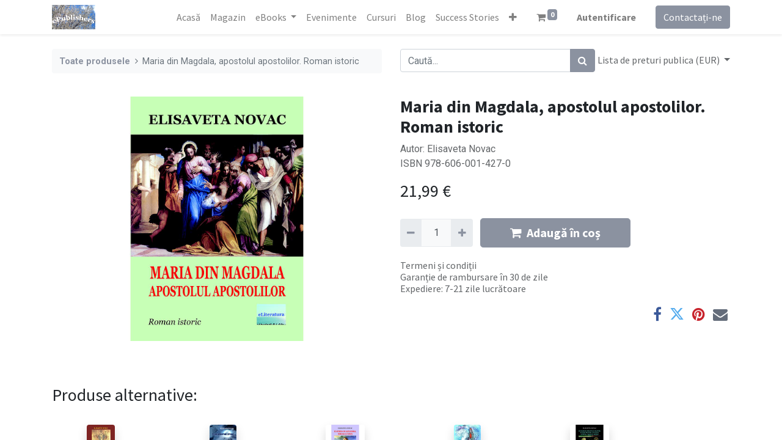

--- FILE ---
content_type: text/html; charset=utf-8
request_url: https://www.librariacoresi.com/shop/978-606-001-427-0-maria-din-magdala-apostolul-apostolilor-roman-istoric-1869
body_size: 6307
content:
<!DOCTYPE html>
        <html lang="ro-RO" data-website-id="2" data-main-object="product.template(1869,)" data-oe-company-name="WWW.EPUBLISHERS.INFO S.R.L." data-add2cart-redirect="1">
    <head>
                <meta charset="utf-8"/>
                <meta http-equiv="X-UA-Compatible" content="IE=edge,chrome=1"/>
            <meta name="viewport" content="width=device-width, initial-scale=1"/>
        <meta name="generator" content="Odoo"/>
        <meta name="description" content="Autor: Elisaveta Novac
ISBN 978-606-001-427-0"/>
                        <meta property="og:type" content="website"/>
                        <meta property="og:title" content="Maria din Magdala, apostolul apostolilor. Roman istoric"/>
                        <meta property="og:site_name" content="Librăria Coresi Int."/>
                        <meta property="og:url" content="https://www.librariacoresi.com/shop/978-606-001-427-0-maria-din-magdala-apostolul-apostolilor-roman-istoric-1869"/>
                        <meta property="og:image" content="https://www.librariacoresi.com/web/image/product.template/1869/image_1024?unique=9d8e506"/>
                        <meta property="og:description" content="Autor: Elisaveta Novac
ISBN 978-606-001-427-0"/>
                    <meta name="twitter:card" content="summary_large_image"/>
                    <meta name="twitter:title" content="Maria din Magdala, apostolul apostolilor. Roman istoric"/>
                    <meta name="twitter:image" content="https://www.librariacoresi.com/web/image/product.template/1869/image_1024?unique=9d8e506"/>
                    <meta name="twitter:description" content="Autor: Elisaveta Novac
ISBN 978-606-001-427-0"/>
        <link rel="canonical" href="https://www.librariacoresi.com/shop/978-606-001-427-0-maria-din-magdala-apostolul-apostolilor-roman-istoric-1869"/>
        <link rel="preconnect" href="https://fonts.gstatic.com/" crossorigin=""/>
                <title> Maria din Magdala, apostolul apostolilor. Roman istoric | Librăria Coresi Int. </title>
                <link type="image/x-icon" rel="shortcut icon" href="/web/image/website/2/favicon?unique=9d7773b"/>
            <link rel="preload" href="/web/static/lib/fontawesome/fonts/fontawesome-webfont.woff2?v=4.7.0" as="font" crossorigin=""/>
            <link type="text/css" rel="stylesheet" href="/web/assets/117149-026ffe4/2/web.assets_common.min.css" data-asset-bundle="web.assets_common" data-asset-version="026ffe4"/>
            <link type="text/css" rel="stylesheet" href="/web/assets/122362-e326aae/2/web.assets_frontend.min.css" data-asset-bundle="web.assets_frontend" data-asset-version="e326aae"/>
                <script id="web.layout.odooscript" type="text/javascript">
                    var odoo = {
                        csrf_token: "d70429c38913b7120df2d1c00cbaac2f618d888ao1800962306",
                        debug: "",
                    };
                </script>
            <script type="text/javascript">
                odoo.__session_info__ = {"is_admin": false, "is_system": false, "is_website_user": true, "user_id": false, "is_frontend": true, "profile_session": null, "profile_collectors": null, "profile_params": null, "show_effect": false, "translationURL": "/website/translations", "cache_hashes": {"translations": "13e8d25c7b10c99bb13fa6bb3caaec1adc04a39c"}, "lang_url_code": "ro", "geoip_country_code": null};
                if (!/(^|;\s)tz=/.test(document.cookie)) {
                    const userTZ = Intl.DateTimeFormat().resolvedOptions().timeZone;
                    document.cookie = `tz=${userTZ}; path=/`;
                }
            </script>
            <script defer="defer" type="text/javascript" src="/web/assets/108463-b44a639/2/web.assets_common_minimal.min.js" data-asset-bundle="web.assets_common_minimal" data-asset-version="b44a639"></script>
            <script defer="defer" type="text/javascript" src="/web/assets/108464-d47fc66/2/web.assets_frontend_minimal.min.js" data-asset-bundle="web.assets_frontend_minimal" data-asset-version="d47fc66"></script>
            <script defer="defer" type="text/javascript" data-src="/web/assets/115092-054839f/2/web.assets_common_lazy.min.js" data-asset-bundle="web.assets_common_lazy" data-asset-version="054839f"></script>
            <script defer="defer" type="text/javascript" data-src="/web/assets/116735-040a694/2/web.assets_frontend_lazy.min.js" data-asset-bundle="web.assets_frontend_lazy" data-asset-version="040a694"></script>
    </head>
            <body class="">
        <div id="wrapwrap" class="   ">
    <header id="top" data-anchor="true" data-name="Header" class="  o_header_standard">
    <nav data-name="Navbar" class="navbar navbar-expand-lg navbar-light o_colored_level o_cc shadow-sm">
            <div id="top_menu_container" class="container justify-content-start justify-content-lg-between">
    <a href="/" class="navbar-brand logo mr-4">
            <span role="img" aria-label="Logo of Librăria Coresi Int." title="Librăria Coresi Int."><img src="/web/image/website/2/logo/Libr%C4%83ria%20Coresi%20Int.?unique=9d7773b" class="img img-fluid" alt="Librăria Coresi Int." loading="lazy"/></span>
        </a>
                <div id="top_menu_collapse" class="collapse navbar-collapse order-last order-lg-0">
    <ul id="top_menu" class="nav navbar-nav o_menu_loading ml-auto">
    <li class="nav-item">
        <a role="menuitem" href="/" class="nav-link ">
            <span>Acasă</span>
        </a>
    </li>
    <li class="nav-item">
        <a role="menuitem" href="/shop?order=create_date+desc" class="nav-link ">
            <span>Magazin</span>
        </a>
    </li>
    <li class="nav-item dropdown  ">
        <a data-toggle="dropdown" href="#" class="nav-link dropdown-toggle ">
            <span>eBooks</span>
        </a>
        <ul class="dropdown-menu" role="menu">
    <li class="">
        <a role="menuitem" href="/armonii-sonore-miracolul-rezonantei-eseuri-de-gladys" class="dropdown-item ">
            <span>Armonii sonore. Miracolul rezonanței. Eseuri de Gladys</span>
        </a>
    </li>
        </ul>
    </li>
    <li class="nav-item">
        <a role="menuitem" href="/event" class="nav-link ">
            <span>Evenimente</span>
        </a>
    </li>
    <li class="nav-item">
        <a role="menuitem" href="/slides" class="nav-link ">
            <span>Cursuri</span>
        </a>
    </li>
    <li class="nav-item">
        <a role="menuitem" href="/blog/2" class="nav-link ">
            <span>Blog</span>
        </a>
    </li>
    <li class="nav-item">
        <a role="menuitem" href="/blog/3" class="nav-link ">
            <span>Success Stories</span>
        </a>
    </li>
    <li class="nav-item">
        <a role="menuitem" href="/contactus" class="nav-link ">
            <span>Contactați-ne</span>
        </a>
    </li>
        <li class="nav-item mx-lg-3 divider d-none"></li> 
        <li class="o_wsale_my_cart align-self-md-start  nav-item mx-lg-3">
            <a href="/shop/cart" class="nav-link">
                <i class="fa fa-shopping-cart"></i>
                <sup class="my_cart_quantity badge badge-primary" data-order-id="">0</sup>
            </a>
        </li>
            <li class="nav-item ml-lg-auto o_no_autohide_item">
                <a href="/web/login" class="nav-link font-weight-bold">Autentificare</a>
            </li>
    </ul>
                </div>
        <div class="oe_structure oe_structure_solo ml-lg-4">
            <section class="s_text_block" data-snippet="s_text_block" data-name="Text">
                <div class="container">
                    <a href="/contactus" class="btn btn-primary btn_cta">Contactați-ne</a>
                </div>
            </section>
        </div>
    <button type="button" data-toggle="collapse" data-target="#top_menu_collapse" class="navbar-toggler ml-auto">
        <span class="navbar-toggler-icon o_not_editable"></span>
    </button>
            </div>
    </nav>
    </header>
                <main>
            <div itemscope="itemscope" itemtype="http://schema.org/Product" id="wrap" class="js_sale ecom-zoomable zoomodoo-next">
                <div class="oe_structure oe_empty oe_structure_not_nearest" id="oe_structure_website_sale_product_1" data-editor-message="DROP BUILDING BLOCKS HERE TO MAKE THEM AVAILABLE ACROSS ALL PRODUCTS"></div>
                <section id="product_detail" class="container py-4 oe_website_sale " data-view-track="1" data-product-tracking-info="{&#34;item_id&#34;: &#34;9786060014270&#34;, &#34;item_name&#34;: &#34;[978-606-001-427-0] Maria din Magdala, apostolul apostolilor. Roman istoric&#34;, &#34;item_category&#34;: &#34;Books&#34;, &#34;currency&#34;: &#34;RON&#34;, &#34;price&#34;: 19.98}">
                    <div class="row">
                        <div class="col-lg-6">
                            <ol class="breadcrumb mb-2">
                                <li class="breadcrumb-item o_not_editable">
                                    <a href="/shop">Toate produsele</a>
                                </li>
                                <li class="breadcrumb-item active">
                                    <span>Maria din Magdala, apostolul apostolilor. Roman istoric</span>
                                </li>
                            </ol>
                        </div>
                        <div class="col-lg-6">
                            <div class="d-sm-flex justify-content-between mb-2">
    <form method="get" class="o_searchbar_form o_wait_lazy_js s_searchbar_input o_wsale_products_searchbar_form w-100 w-md-auto mr-auto mb-2" action="/shop" data-snippet="s_searchbar_input">
            <div role="search" class="input-group  ">
        <input type="search" name="search" class="search-query form-control oe_search_box None" placeholder="Caută..." data-search-type="products" data-limit="5" data-display-image="true" data-display-description="true" data-display-extra-link="true" data-display-detail="true" data-order-by="name asc"/>
        <div class="input-group-append">
            <button type="submit" aria-label="Caută" title="Caută" class="btn oe_search_button btn-primary"><i class="fa fa-search"></i></button>
        </div>
    </div>
            <input name="order" type="hidden" class="o_search_order_by" value="name asc"/>
        </form>
        <div class="o_pricelist_dropdown dropdown ml-1 mb-2 float-right">
            <a role="button" href="#" class="dropdown-toggle btn btn-light border-0 px-0 text-muted align-baseline" data-toggle="dropdown">
                Lista de preturi publica (EUR)
            </a>
            <div class="dropdown-menu" role="menu">
                    <a role="menuitem" class="dropdown-item" href="/shop/change_pricelist/6">
                        <span class="switcher_pricelist" data-pl_id="6">Lista de preturi publica (EUR)</span>
                    </a>
                    <a role="menuitem" class="dropdown-item" href="/shop/change_pricelist/5">
                        <span class="switcher_pricelist" data-pl_id="5">Lista de preturi publica (USD)</span>
                    </a>
            </div>
        </div>
                            </div>
                        </div>
                    </div>
                    <div class="row">
                        <div class="col-md-6 mt-md-4">
        <div id="o-carousel-product" class="carousel slide position-sticky mb-3 overflow-hidden" data-ride="carousel" data-interval="0">
            <div class="o_carousel_product_outer carousel-outer position-relative flex-grow-1">
                <div class="carousel-inner h-100">
                        <div class="carousel-item h-100 active">
                            <div class="d-flex align-items-center justify-content-center h-100"><img src="/web/image/product.product/1877/image_1024/%5B978-606-001-427-0%5D%20Maria%20din%20Magdala%2C%20apostolul%20apostolilor.%20Roman%20istoric?unique=1f25a3e" class="img img-fluid product_detail_img mh-100" alt="Maria din Magdala, apostolul apostolilor. Roman istoric" loading="lazy"/></div>
                        </div>
                </div>
            </div>
        <div class="o_carousel_product_indicators pr-1 overflow-hidden">
        </div>
        </div>
                        </div>
                        <div class="col-md-6 mt-md-4" id="product_details">
                            <h1 itemprop="name">Maria din Magdala, apostolul apostolilor. Roman istoric</h1>
                            <span itemprop="url" style="display:none;">https://www.librariacoresi.ro/shop/978-606-001-427-0-maria-din-magdala-apostolul-apostolilor-roman-istoric-1869</span>
                            <span itemprop="image" style="display:none;">https://www.librariacoresi.ro/web/image/product.template/1869/image_1920?unique=9d8e506</span>
                            <p class="text-muted my-2" placeholder="O scurtă descriere care va apărea și pe documente.">Autor: Elisaveta Novac<br>
ISBN 978-606-001-427-0</p>
                            <form action="/shop/cart/update" method="POST">
                                <input type="hidden" name="csrf_token" value="d70429c38913b7120df2d1c00cbaac2f618d888ao1800962306"/>
                                <div class="js_product js_main_product mb-3">
                                    <div>
      <div itemprop="offers" itemscope="itemscope" itemtype="http://schema.org/Offer" class="product_price d-inline-block mt-2 mb-3">
          <h3 class="css_editable_mode_hidden">
              <span data-oe-type="monetary" data-oe-expression="combination_info[&#39;price&#39;]" class="oe_price" style="white-space: nowrap;"><span class="oe_currency_value">21,99</span> €</span>
              <span itemprop="price" style="display:none;">21.990000000000002</span>
              <span itemprop="priceCurrency" style="display:none;">EUR</span>
              <span data-oe-type="monetary" data-oe-expression="combination_info[&#39;list_price&#39;]" style="text-decoration: line-through; white-space: nowrap;" class="text-danger oe_default_price ml-1 h5 d-none"><span class="oe_currency_value">19,98</span> €</span>
          </h3>
          <h3 class="css_non_editable_mode_hidden decimal_precision" data-precision="2">
            <span><span class="oe_currency_value">98,00</span> lei</span>
          </h3>
      </div>
                                    </div>
                                        <input type="hidden" class="product_id" name="product_id" value="1877"/>
                                        <input type="hidden" class="product_template_id" name="product_template_id" value="1869"/>
                                        <input type="hidden" class="product_category_id" name="product_category_id" value="110"/>
                                            <ul class="d-none js_add_cart_variants" data-attribute_exclusions="{&#39;exclusions: []&#39;}"></ul>
                                    <p class="css_not_available_msg alert alert-warning">Această combinație nu există.</p>
        <div class="css_quantity input-group d-inline-flex mr-2 my-1 align-middle" contenteditable="false">
            <div class="input-group-prepend">
                <a class="btn btn-primary js_add_cart_json" aria-label="Eliminați unu" title="Eliminați unu" href="#">
                    <i class="fa fa-minus"></i>
                </a>
            </div>
            <input type="text" class="form-control quantity" data-min="1" name="add_qty" value="1"/>
            <div class="input-group-append">
                <a class="btn btn-primary float_left js_add_cart_json" aria-label="Adaugă" title="Adaugă" href="#">
                    <i class="fa fa-plus"></i>
                </a>
            </div>
        </div>
      <div id="add_to_cart_wrap" class="d-inline">
                                        <a role="button" id="add_to_cart" class="btn btn-primary btn-lg js_check_product a-submit my-1 mr-1 px-5 font-weight-bold flex-grow-1" href="#"><i class="fa fa-shopping-cart mr-2"></i>Adaugă în coș</a>
                                        <div id="product_option_block" class="d-inline-block align-middle"></div>
                                    </div>
      <div class="availability_messages o_not_editable"></div>
                                </div>
                            </form>
                            <div id="product_attributes_simple">
                                <table class="table table-sm text-muted d-none">
                                </table>
                            </div>
                            <div id="o_product_terms_and_share">
            <p class="text-muted h6 mt-3">
                <a href="/terms" class="text-muted">Termeni și condiții</a><br/>
Garanție de rambursare în 30 de zile<br/>
Expediere: 7-21 zile lucrătoare
            </p>
            <div class="h4 mt-3 d-flex justify-content-end" contenteditable="false">
    <div data-snippet="s_share" class="s_share text-left text-lg-right">
        <a href="https://www.facebook.com/sharer/sharer.php?u={url}" target="_blank" class="s_share_facebook mx-1 my-0">
            <i class="fa fa-facebook "></i>
        </a>
        <a href="https://twitter.com/intent/tweet?text={title}&amp;url={url}" target="_blank" class="s_share_twitter mx-1 my-0">
            <i class="fa fa-twitter "></i>
        </a>
        <a href="https://pinterest.com/pin/create/button/?url={url}&amp;media={media}&amp;description={title}" target="_blank" class="s_share_pinterest mx-1 my-0">
            <i class="fa fa-pinterest "></i>
        </a>
        <a href="mailto:?body={url}&amp;subject={title}" class="s_share_email mx-1 my-0">
            <i class="fa fa-envelope "></i>
        </a>
    </div>
            </div>
        </div>
        </div>
                    </div>
                </section>
            <div class="container mt32">
                <h3>Produse alternative:</h3>
                <div class="row mt16" style="">
                        <div class="col-lg-2" style="width: 170px; height:130px; float:left; display:inline; margin-right: 10px; overflow:hidden;" data-publish="on">
                            <div class="mt16 text-center" style="height: 100%;">
                                <div><img src="/web/image/product.product/1097/image_128/%5B978-606-716-809-9%5D%20Antim%20Ivireanul%2C%20Sf%C3%A2ntul%20f%C4%83r%C4%83%20morm%C3%A2nt.%20Eseu?unique=7076143" class="img rounded shadow o_alternative_product o_image_64_max" alt="[978-606-716-809-9] Antim Ivireanul, Sfântul fără mormânt. Eseu" loading="lazy"/></div>
                                <h6>
                                    <a style="display: block" href="/shop/978-606-716-809-9-antim-ivireanul-sfantul-fara-mormant-eseu-1093">
                                        <span class="o_text_overflow" style="display: block;" title="Antim Ivireanul, Sfântul fără mormânt. Eseu">Antim Ivireanul, Sfântul fără mormânt. Eseu</span>
                                    </a>
                                </h6>
                            </div>
                        </div>
                        <div class="col-lg-2" style="width: 170px; height:130px; float:left; display:inline; margin-right: 10px; overflow:hidden;" data-publish="on">
                            <div class="mt16 text-center" style="height: 100%;">
                                <div><img src="/web/image/product.product/5140/image_128/%5B978-606-001-451-5%5D%20Cavalerul%20trac?unique=f193cb5" class="img rounded shadow o_alternative_product o_image_64_max" alt="[978-606-001-451-5] Cavalerul trac" loading="lazy"/></div>
                                <h6>
                                    <a style="display: block" href="/shop/978-606-001-451-5-cavalerul-trac-2197">
                                        <span class="o_text_overflow" style="display: block;" title="Cavalerul trac">Cavalerul trac</span>
                                    </a>
                                </h6>
                            </div>
                        </div>
                        <div class="col-lg-2" style="width: 170px; height:130px; float:left; display:inline; margin-right: 10px; overflow:hidden;" data-publish="on">
                            <div class="mt16 text-center" style="height: 100%;">
                                <div><img src="/web/image/product.product/1765/image_128/%5B978-606-001-385-3%5D%20Ecaterina%20de%20Alexandria%2C%20mireasa%20lui%20Iisus.%20Roman%20istoric?unique=0356042" class="img rounded shadow o_alternative_product o_image_64_max" alt="[978-606-001-385-3] Ecaterina de Alexandria, mireasa lui Iisus. Roman istoric" loading="lazy"/></div>
                                <h6>
                                    <a style="display: block" href="/shop/978-606-001-385-3-ecaterina-de-alexandria-mireasa-lui-iisus-roman-istoric-1757">
                                        <span class="o_text_overflow" style="display: block;" title="Ecaterina de Alexandria, mireasa lui Iisus. Roman istoric">Ecaterina de Alexandria, mireasa lui Iisus. Roman istoric</span>
                                    </a>
                                </h6>
                            </div>
                        </div>
                        <div class="col-lg-2" style="width: 170px; height:130px; float:left; display:inline; margin-right: 10px; overflow:hidden;" data-publish="on">
                            <div class="mt16 text-center" style="height: 100%;">
                                <div><img src="/web/image/product.product/5142/image_128/%5B978-606-001-460-7%5D%20M%C4%83ria%20Sa%20Vlad%20%C8%9Aepe%C8%99%20Dr%C4%83culea?unique=ac466c0" class="img rounded shadow o_alternative_product o_image_64_max" alt="[978-606-001-460-7] Măria Sa Vlad Țepeș Drăculea" loading="lazy"/></div>
                                <h6>
                                    <a style="display: block" href="/shop/978-606-001-460-7-maria-sa-vlad-tepes-draculea-2199">
                                        <span class="o_text_overflow" style="display: block;" title="Măria Sa Vlad Țepeș Drăculea">Măria Sa Vlad Țepeș Drăculea</span>
                                    </a>
                                </h6>
                            </div>
                        </div>
                        <div class="col-lg-2" style="width: 170px; height:130px; float:left; display:inline; margin-right: 10px; overflow:hidden;" data-publish="on">
                            <div class="mt16 text-center" style="height: 100%;">
                                <div><img src="/web/image/product.product/1412/image_128/%5B978-606-001-188-0%5D%20O%20familie%20cre%C8%99tin%C4%83%20martir:%20Eustatie%20Plachida%20%C8%99i%20Teopista%20cu%20fiii%20lor%2C%20Agapie%20%C8%99i%20Teopist.%20Roman%20istoric?unique=0356042" class="img rounded shadow o_alternative_product o_image_64_max" alt="[978-606-001-188-0] O familie creștină martir: Eustatie Plachida și Teopista cu fiii lor, Agapie și Teopist. Roman istoric" loading="lazy"/></div>
                                <h6>
                                    <a style="display: block" href="/shop/978-606-001-188-0-o-familie-crestina-martir-eustatie-plachida-si-teopista-cu-fiii-lor-agapie-si-teopist-roman-istoric-1405">
                                        <span class="o_text_overflow" style="display: block;" title="O familie creștină martir: Eustatie Plachida și Teopista cu fiii lor, Agapie și Teopist. Roman istoric">O familie creștină martir: Eustatie Plachida și Teopista cu fiii lor, Agapie și Teopist. Roman istoric</span>
                                    </a>
                                </h6>
                            </div>
                        </div>
                        <div class="col-lg-2" style="width: 170px; height:130px; float:left; display:inline; margin-right: 10px; overflow:hidden;" data-publish="on">
                            <div class="mt16 text-center" style="height: 100%;">
                                <div><img src="/web/image/product.product/5141/image_128/%5B978-606-001-453-9%5D%20Orfeu%20%E2%80%93%20c%C3%A2nt%C4%83re%C8%9Bul%20trac?unique=162c4ed" class="img rounded shadow o_alternative_product o_image_64_max" alt="[978-606-001-453-9] Orfeu – cântărețul trac" loading="lazy"/></div>
                                <h6>
                                    <a style="display: block" href="/shop/978-606-001-453-9-orfeu-cantaretul-trac-2198">
                                        <span class="o_text_overflow" style="display: block;" title="Orfeu – cântărețul trac">Orfeu – cântărețul trac</span>
                                    </a>
                                </h6>
                            </div>
                        </div>
                </div>
            </div>
                <div class="oe_structure oe_empty oe_structure_not_nearest mt16" id="oe_structure_website_sale_product_2" data-editor-message="DROP BUILDING BLOCKS HERE TO MAKE THEM AVAILABLE ACROSS ALL PRODUCTS"></div>
            </div>
                </main>
                <footer id="bottom" data-anchor="true" data-name="Footer" class="o_footer o_colored_level o_cc ">
                    <div id="footer" class="oe_structure oe_structure_solo">
      <section class="s_text_block pt40 pb16" data-snippet="s_text_block" data-name="Text" style="background-image: none;">
        <div class="container">
          <div class="row">
            <div class="col-lg-2 pt24 pb24 o_colored_level">
              <h5 class="mb-3">Link-uri utile</h5>
              <ul class="list-unstyled">
                <li>
                  <a href="/">Acasă</a>
                </li>
                <li>
                  <a href="#">Despre noi</a>
                </li>
                <li>
                  <a href="/shop" data-original-title="" title="">Produse</a>
                </li>
                <li data-original-title="" title="" aria-describedby="tooltip861116">
                  <a href="https://www.epublishers.us/publish-with-us/indexRO.html" data-original-title="" title="">Servicii</a>
                </li>
                <li>
                  <a href="#">Legal</a>
                </li>
                <li>
                  <a href="/privacy">Privacy Policy</a>
                </li>
                <li>
                  <a href="/contactus">Contactați-ne</a>
                </li>
              </ul>
            </div>
            <div class="col-lg-5 pt24 pb24 o_colored_level">
              <h5 class="mb-3">Despre noi</h5>
              <p>Prin Editura ePublishers și alte edituri ale noastre vă publicăm cartea în ediție tipărită și în ediție digitală (e-book).<br/><br/>Cartea Dumneavoastră va fi publicată în condiții de înalt profesionalism, atât pentru piața internă, cât și pentru cea internațională.<br/></p>
            </div>
            <div id="connect" class="col-lg-4 offset-lg-1 pt24 pb24 o_colored_level">
              <h5 class="mb-3">Conectează-te cu noi</h5>
              <ul class="list-unstyled" data-original-title="" title="" aria-describedby="tooltip853344">
                <li>
                  <i class="fa fa-comment fa-fw mr-2"></i>
                  <span>
                    <a href="/contactus">Contactați-ne</a>
                  </span>
                </li>
                <li>
                  <i class="fa fa-envelope fa-fw mr-2"></i>
                  <span>
                    <a href="mailto:info@epublishers.info" data-original-title="" title="">info@epublishers.info</a>
                  </span>
                </li>
                <li data-original-title="" title="" aria-describedby="tooltip113813">
                  <i class="fa fa-phone fa-fw mr-2"></i>
                  <span class="o_force_ltr">
                    <a href="tel:+40 (722) 156408" data-original-title="" title=""></a>
                    <a href="tel:+40 (722) 156408">+40 (722) 156408</a>
                  </span>
                </li>
              </ul>
              <div class="s_share text-left" data-snippet="s_share" data-name="Social Media">
                <h5 class="s_share_title d-none">Urmărește-ne</h5>
                <a href="/website/social/facebook" class="s_share_facebook" target="_blank">
                  <i class="fa fa-facebook rounded-circle shadow-sm"></i>
                </a>
                <a href="/website/social/twitter" class="s_share_twitter" target="_blank">
                  <i class="fa fa-twitter rounded-circle shadow-sm"></i>
                </a>
                <a href="/website/social/linkedin" class="s_share_linkedin" target="_blank">
                  <i class="fa fa-linkedin rounded-circle shadow-sm"></i>
                </a>
                <a href="/" class="text-800 float-right">
                  <i class="fa fa-home rounded-circle shadow-sm"></i>
                </a>
              </div>
            </div>
          </div>
        </div>
      </section>
    </div>
  <div class="o_footer_copyright o_colored_level o_cc" data-name="Copyright">
                        <div class="container py-3">
                            <div class="row">
                                <div class="col-sm text-center text-sm-left text-muted">
                                    <span class="o_footer_copyright_name mr-2">Copyright © 2025 | WWW.EPUBLISHERS.INFO S.R.L.</span>
                                </div>
                                <div class="col-sm text-center text-sm-right o_not_editable">
        <div class="o_brand_promotion">
        Powered by 
            <a target="_blank" class="badge badge-light" href="http://www.odoo.com?utm_source=db&amp;utm_medium=website">
                <img alt="Odoo" src="/web/static/img/odoo_logo_tiny.png" style="height: 1em; vertical-align: baseline;" loading="lazy"/>
            </a>
        - 
                    Numărul 1 <a target="_blank" href="http://www.odoo.com/app/ecommerce?utm_source=db&amp;utm_medium=website">Open Source eCommerce</a>
        </div>
                                </div>
                            </div>
                        </div>
                    </div>
                </footer>
            </div>
    </body>
        </html>